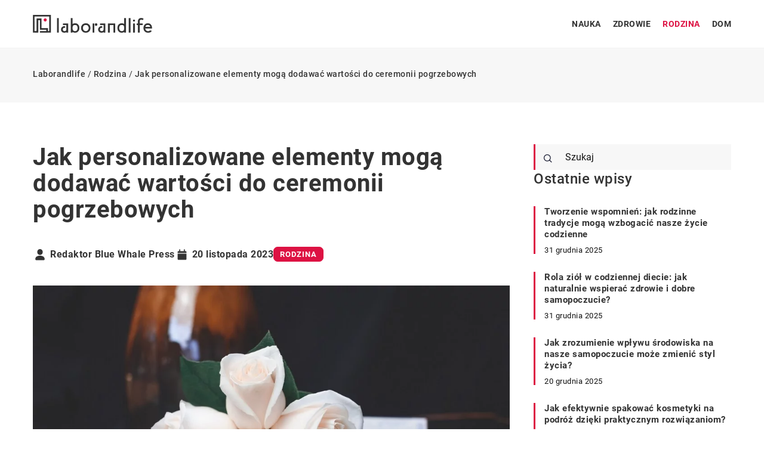

--- FILE ---
content_type: text/html; charset=UTF-8
request_url: https://laborandlife.pl/jak-personalizowane-elementy-moga-dodawac-wartosci-do-ceremonii-pogrzebowych/
body_size: 16657
content:
<!DOCTYPE html>
<html lang="pl">
<head><meta charset="UTF-8"><script>if(navigator.userAgent.match(/MSIE|Internet Explorer/i)||navigator.userAgent.match(/Trident\/7\..*?rv:11/i)){var href=document.location.href;if(!href.match(/[?&]nowprocket/)){if(href.indexOf("?")==-1){if(href.indexOf("#")==-1){document.location.href=href+"?nowprocket=1"}else{document.location.href=href.replace("#","?nowprocket=1#")}}else{if(href.indexOf("#")==-1){document.location.href=href+"&nowprocket=1"}else{document.location.href=href.replace("#","&nowprocket=1#")}}}}</script><script>(()=>{class RocketLazyLoadScripts{constructor(){this.v="1.2.6",this.triggerEvents=["keydown","mousedown","mousemove","touchmove","touchstart","touchend","wheel"],this.userEventHandler=this.t.bind(this),this.touchStartHandler=this.i.bind(this),this.touchMoveHandler=this.o.bind(this),this.touchEndHandler=this.h.bind(this),this.clickHandler=this.u.bind(this),this.interceptedClicks=[],this.interceptedClickListeners=[],this.l(this),window.addEventListener("pageshow",(t=>{this.persisted=t.persisted,this.everythingLoaded&&this.m()})),this.CSPIssue=sessionStorage.getItem("rocketCSPIssue"),document.addEventListener("securitypolicyviolation",(t=>{this.CSPIssue||"script-src-elem"!==t.violatedDirective||"data"!==t.blockedURI||(this.CSPIssue=!0,sessionStorage.setItem("rocketCSPIssue",!0))})),document.addEventListener("DOMContentLoaded",(()=>{this.k()})),this.delayedScripts={normal:[],async:[],defer:[]},this.trash=[],this.allJQueries=[]}p(t){document.hidden?t.t():(this.triggerEvents.forEach((e=>window.addEventListener(e,t.userEventHandler,{passive:!0}))),window.addEventListener("touchstart",t.touchStartHandler,{passive:!0}),window.addEventListener("mousedown",t.touchStartHandler),document.addEventListener("visibilitychange",t.userEventHandler))}_(){this.triggerEvents.forEach((t=>window.removeEventListener(t,this.userEventHandler,{passive:!0}))),document.removeEventListener("visibilitychange",this.userEventHandler)}i(t){"HTML"!==t.target.tagName&&(window.addEventListener("touchend",this.touchEndHandler),window.addEventListener("mouseup",this.touchEndHandler),window.addEventListener("touchmove",this.touchMoveHandler,{passive:!0}),window.addEventListener("mousemove",this.touchMoveHandler),t.target.addEventListener("click",this.clickHandler),this.L(t.target,!0),this.S(t.target,"onclick","rocket-onclick"),this.C())}o(t){window.removeEventListener("touchend",this.touchEndHandler),window.removeEventListener("mouseup",this.touchEndHandler),window.removeEventListener("touchmove",this.touchMoveHandler,{passive:!0}),window.removeEventListener("mousemove",this.touchMoveHandler),t.target.removeEventListener("click",this.clickHandler),this.L(t.target,!1),this.S(t.target,"rocket-onclick","onclick"),this.M()}h(){window.removeEventListener("touchend",this.touchEndHandler),window.removeEventListener("mouseup",this.touchEndHandler),window.removeEventListener("touchmove",this.touchMoveHandler,{passive:!0}),window.removeEventListener("mousemove",this.touchMoveHandler)}u(t){t.target.removeEventListener("click",this.clickHandler),this.L(t.target,!1),this.S(t.target,"rocket-onclick","onclick"),this.interceptedClicks.push(t),t.preventDefault(),t.stopPropagation(),t.stopImmediatePropagation(),this.M()}O(){window.removeEventListener("touchstart",this.touchStartHandler,{passive:!0}),window.removeEventListener("mousedown",this.touchStartHandler),this.interceptedClicks.forEach((t=>{t.target.dispatchEvent(new MouseEvent("click",{view:t.view,bubbles:!0,cancelable:!0}))}))}l(t){EventTarget.prototype.addEventListenerWPRocketBase=EventTarget.prototype.addEventListener,EventTarget.prototype.addEventListener=function(e,i,o){"click"!==e||t.windowLoaded||i===t.clickHandler||t.interceptedClickListeners.push({target:this,func:i,options:o}),(this||window).addEventListenerWPRocketBase(e,i,o)}}L(t,e){this.interceptedClickListeners.forEach((i=>{i.target===t&&(e?t.removeEventListener("click",i.func,i.options):t.addEventListener("click",i.func,i.options))})),t.parentNode!==document.documentElement&&this.L(t.parentNode,e)}D(){return new Promise((t=>{this.P?this.M=t:t()}))}C(){this.P=!0}M(){this.P=!1}S(t,e,i){t.hasAttribute&&t.hasAttribute(e)&&(event.target.setAttribute(i,event.target.getAttribute(e)),event.target.removeAttribute(e))}t(){this._(this),"loading"===document.readyState?document.addEventListener("DOMContentLoaded",this.R.bind(this)):this.R()}k(){let t=[];document.querySelectorAll("script[type=rocketlazyloadscript][data-rocket-src]").forEach((e=>{let i=e.getAttribute("data-rocket-src");if(i&&!i.startsWith("data:")){0===i.indexOf("//")&&(i=location.protocol+i);try{const o=new URL(i).origin;o!==location.origin&&t.push({src:o,crossOrigin:e.crossOrigin||"module"===e.getAttribute("data-rocket-type")})}catch(t){}}})),t=[...new Map(t.map((t=>[JSON.stringify(t),t]))).values()],this.T(t,"preconnect")}async R(){this.lastBreath=Date.now(),this.j(this),this.F(this),this.I(),this.W(),this.q(),await this.A(this.delayedScripts.normal),await this.A(this.delayedScripts.defer),await this.A(this.delayedScripts.async);try{await this.U(),await this.H(this),await this.J()}catch(t){console.error(t)}window.dispatchEvent(new Event("rocket-allScriptsLoaded")),this.everythingLoaded=!0,this.D().then((()=>{this.O()})),this.N()}W(){document.querySelectorAll("script[type=rocketlazyloadscript]").forEach((t=>{t.hasAttribute("data-rocket-src")?t.hasAttribute("async")&&!1!==t.async?this.delayedScripts.async.push(t):t.hasAttribute("defer")&&!1!==t.defer||"module"===t.getAttribute("data-rocket-type")?this.delayedScripts.defer.push(t):this.delayedScripts.normal.push(t):this.delayedScripts.normal.push(t)}))}async B(t){if(await this.G(),!0!==t.noModule||!("noModule"in HTMLScriptElement.prototype))return new Promise((e=>{let i;function o(){(i||t).setAttribute("data-rocket-status","executed"),e()}try{if(navigator.userAgent.indexOf("Firefox/")>0||""===navigator.vendor||this.CSPIssue)i=document.createElement("script"),[...t.attributes].forEach((t=>{let e=t.nodeName;"type"!==e&&("data-rocket-type"===e&&(e="type"),"data-rocket-src"===e&&(e="src"),i.setAttribute(e,t.nodeValue))})),t.text&&(i.text=t.text),i.hasAttribute("src")?(i.addEventListener("load",o),i.addEventListener("error",(function(){i.setAttribute("data-rocket-status","failed-network"),e()})),setTimeout((()=>{i.isConnected||e()}),1)):(i.text=t.text,o()),t.parentNode.replaceChild(i,t);else{const i=t.getAttribute("data-rocket-type"),s=t.getAttribute("data-rocket-src");i?(t.type=i,t.removeAttribute("data-rocket-type")):t.removeAttribute("type"),t.addEventListener("load",o),t.addEventListener("error",(i=>{this.CSPIssue&&i.target.src.startsWith("data:")?(console.log("WPRocket: data-uri blocked by CSP -> fallback"),t.removeAttribute("src"),this.B(t).then(e)):(t.setAttribute("data-rocket-status","failed-network"),e())})),s?(t.removeAttribute("data-rocket-src"),t.src=s):t.src="data:text/javascript;base64,"+window.btoa(unescape(encodeURIComponent(t.text)))}}catch(i){t.setAttribute("data-rocket-status","failed-transform"),e()}}));t.setAttribute("data-rocket-status","skipped")}async A(t){const e=t.shift();return e&&e.isConnected?(await this.B(e),this.A(t)):Promise.resolve()}q(){this.T([...this.delayedScripts.normal,...this.delayedScripts.defer,...this.delayedScripts.async],"preload")}T(t,e){var i=document.createDocumentFragment();t.forEach((t=>{const o=t.getAttribute&&t.getAttribute("data-rocket-src")||t.src;if(o&&!o.startsWith("data:")){const s=document.createElement("link");s.href=o,s.rel=e,"preconnect"!==e&&(s.as="script"),t.getAttribute&&"module"===t.getAttribute("data-rocket-type")&&(s.crossOrigin=!0),t.crossOrigin&&(s.crossOrigin=t.crossOrigin),t.integrity&&(s.integrity=t.integrity),i.appendChild(s),this.trash.push(s)}})),document.head.appendChild(i)}j(t){let e={};function i(i,o){return e[o].eventsToRewrite.indexOf(i)>=0&&!t.everythingLoaded?"rocket-"+i:i}function o(t,o){!function(t){e[t]||(e[t]={originalFunctions:{add:t.addEventListener,remove:t.removeEventListener},eventsToRewrite:[]},t.addEventListener=function(){arguments[0]=i(arguments[0],t),e[t].originalFunctions.add.apply(t,arguments)},t.removeEventListener=function(){arguments[0]=i(arguments[0],t),e[t].originalFunctions.remove.apply(t,arguments)})}(t),e[t].eventsToRewrite.push(o)}function s(e,i){let o=e[i];e[i]=null,Object.defineProperty(e,i,{get:()=>o||function(){},set(s){t.everythingLoaded?o=s:e["rocket"+i]=o=s}})}o(document,"DOMContentLoaded"),o(window,"DOMContentLoaded"),o(window,"load"),o(window,"pageshow"),o(document,"readystatechange"),s(document,"onreadystatechange"),s(window,"onload"),s(window,"onpageshow");try{Object.defineProperty(document,"readyState",{get:()=>t.rocketReadyState,set(e){t.rocketReadyState=e},configurable:!0}),document.readyState="loading"}catch(t){console.log("WPRocket DJE readyState conflict, bypassing")}}F(t){let e;function i(e){return t.everythingLoaded?e:e.split(" ").map((t=>"load"===t||0===t.indexOf("load.")?"rocket-jquery-load":t)).join(" ")}function o(o){function s(t){const e=o.fn[t];o.fn[t]=o.fn.init.prototype[t]=function(){return this[0]===window&&("string"==typeof arguments[0]||arguments[0]instanceof String?arguments[0]=i(arguments[0]):"object"==typeof arguments[0]&&Object.keys(arguments[0]).forEach((t=>{const e=arguments[0][t];delete arguments[0][t],arguments[0][i(t)]=e}))),e.apply(this,arguments),this}}o&&o.fn&&!t.allJQueries.includes(o)&&(o.fn.ready=o.fn.init.prototype.ready=function(e){return t.domReadyFired?e.bind(document)(o):document.addEventListener("rocket-DOMContentLoaded",(()=>e.bind(document)(o))),o([])},s("on"),s("one"),t.allJQueries.push(o)),e=o}o(window.jQuery),Object.defineProperty(window,"jQuery",{get:()=>e,set(t){o(t)}})}async H(t){const e=document.querySelector("script[data-webpack]");e&&(await async function(){return new Promise((t=>{e.addEventListener("load",t),e.addEventListener("error",t)}))}(),await t.K(),await t.H(t))}async U(){this.domReadyFired=!0;try{document.readyState="interactive"}catch(t){}await this.G(),document.dispatchEvent(new Event("rocket-readystatechange")),await this.G(),document.rocketonreadystatechange&&document.rocketonreadystatechange(),await this.G(),document.dispatchEvent(new Event("rocket-DOMContentLoaded")),await this.G(),window.dispatchEvent(new Event("rocket-DOMContentLoaded"))}async J(){try{document.readyState="complete"}catch(t){}await this.G(),document.dispatchEvent(new Event("rocket-readystatechange")),await this.G(),document.rocketonreadystatechange&&document.rocketonreadystatechange(),await this.G(),window.dispatchEvent(new Event("rocket-load")),await this.G(),window.rocketonload&&window.rocketonload(),await this.G(),this.allJQueries.forEach((t=>t(window).trigger("rocket-jquery-load"))),await this.G();const t=new Event("rocket-pageshow");t.persisted=this.persisted,window.dispatchEvent(t),await this.G(),window.rocketonpageshow&&window.rocketonpageshow({persisted:this.persisted}),this.windowLoaded=!0}m(){document.onreadystatechange&&document.onreadystatechange(),window.onload&&window.onload(),window.onpageshow&&window.onpageshow({persisted:this.persisted})}I(){const t=new Map;document.write=document.writeln=function(e){const i=document.currentScript;i||console.error("WPRocket unable to document.write this: "+e);const o=document.createRange(),s=i.parentElement;let n=t.get(i);void 0===n&&(n=i.nextSibling,t.set(i,n));const c=document.createDocumentFragment();o.setStart(c,0),c.appendChild(o.createContextualFragment(e)),s.insertBefore(c,n)}}async G(){Date.now()-this.lastBreath>45&&(await this.K(),this.lastBreath=Date.now())}async K(){return document.hidden?new Promise((t=>setTimeout(t))):new Promise((t=>requestAnimationFrame(t)))}N(){this.trash.forEach((t=>t.remove()))}static run(){const t=new RocketLazyLoadScripts;t.p(t)}}RocketLazyLoadScripts.run()})();</script>

	<script type="rocketlazyloadscript" async data-rocket-src="https://pagead2.googlesyndication.com/pagead/js/adsbygoogle.js?client=ca-pub-3715737002773629"
     crossorigin="anonymous"></script>
	
	
	<meta name="viewport" content="width=device-width, initial-scale=1">
		<meta name='robots' content='index, follow, max-image-preview:large, max-snippet:-1, max-video-preview:-1' />

	<!-- This site is optimized with the Yoast SEO plugin v23.3 - https://yoast.com/wordpress/plugins/seo/ -->
	<title>Jak personalizowane elementy mogą dodawać wartości do ceremonii pogrzebowych - Laborandlife</title>
	<meta name="description" content="Zachęcamy do przeczytania naszego wpisu blogowego Jak personalizowane elementy mogą dodawać wartości do ceremonii pogrzebowych ✔️ gwarantujemy solidną dawkę rzetelnych informacji!" />
	<link rel="canonical" href="https://laborandlife.pl/jak-personalizowane-elementy-moga-dodawac-wartosci-do-ceremonii-pogrzebowych/" />
	<meta property="og:locale" content="pl_PL" />
	<meta property="og:type" content="article" />
	<meta property="og:title" content="Jak personalizowane elementy mogą dodawać wartości do ceremonii pogrzebowych - Laborandlife" />
	<meta property="og:description" content="Zachęcamy do przeczytania naszego wpisu blogowego Jak personalizowane elementy mogą dodawać wartości do ceremonii pogrzebowych ✔️ gwarantujemy solidną dawkę rzetelnych informacji!" />
	<meta property="og:url" content="https://laborandlife.pl/jak-personalizowane-elementy-moga-dodawac-wartosci-do-ceremonii-pogrzebowych/" />
	<meta property="og:site_name" content="Laborandlife" />
	<meta property="og:image" content="https://laborandlife.pl/wp-content/uploads/2023/11/beautiful-shot-peach-rose-flower-bouquet_181624-2764.jpg" />
	<meta property="og:image:width" content="1060" />
	<meta property="og:image:height" content="706" />
	<meta property="og:image:type" content="image/jpeg" />
	<meta name="author" content="Redaktor Blue Whale Press" />
	<meta name="twitter:card" content="summary_large_image" />
	<meta name="twitter:label1" content="Napisane przez" />
	<meta name="twitter:data1" content="Redaktor Blue Whale Press" />
	<meta name="twitter:label2" content="Szacowany czas czytania" />
	<meta name="twitter:data2" content="3 minuty" />
	<script type="application/ld+json" class="yoast-schema-graph">{"@context":"https://schema.org","@graph":[{"@type":"Article","@id":"https://laborandlife.pl/jak-personalizowane-elementy-moga-dodawac-wartosci-do-ceremonii-pogrzebowych/#article","isPartOf":{"@id":"https://laborandlife.pl/jak-personalizowane-elementy-moga-dodawac-wartosci-do-ceremonii-pogrzebowych/"},"author":{"name":"Redaktor Blue Whale Press","@id":"https://laborandlife.pl/#/schema/person/dce670a816260a927854d1dc468feff4"},"headline":"Jak personalizowane elementy mogą dodawać wartości do ceremonii pogrzebowych","datePublished":"2023-11-20T07:00:00+00:00","dateModified":"2023-11-20T07:00:00+00:00","mainEntityOfPage":{"@id":"https://laborandlife.pl/jak-personalizowane-elementy-moga-dodawac-wartosci-do-ceremonii-pogrzebowych/"},"wordCount":547,"commentCount":0,"publisher":{"@id":"https://laborandlife.pl/#organization"},"image":{"@id":"https://laborandlife.pl/jak-personalizowane-elementy-moga-dodawac-wartosci-do-ceremonii-pogrzebowych/#primaryimage"},"thumbnailUrl":"https://laborandlife.pl/wp-content/uploads/2023/11/beautiful-shot-peach-rose-flower-bouquet_181624-2764.jpg","articleSection":["Rodzina"],"inLanguage":"pl-PL","potentialAction":[{"@type":"CommentAction","name":"Comment","target":["https://laborandlife.pl/jak-personalizowane-elementy-moga-dodawac-wartosci-do-ceremonii-pogrzebowych/#respond"]}]},{"@type":"WebPage","@id":"https://laborandlife.pl/jak-personalizowane-elementy-moga-dodawac-wartosci-do-ceremonii-pogrzebowych/","url":"https://laborandlife.pl/jak-personalizowane-elementy-moga-dodawac-wartosci-do-ceremonii-pogrzebowych/","name":"Jak personalizowane elementy mogą dodawać wartości do ceremonii pogrzebowych - Laborandlife","isPartOf":{"@id":"https://laborandlife.pl/#website"},"primaryImageOfPage":{"@id":"https://laborandlife.pl/jak-personalizowane-elementy-moga-dodawac-wartosci-do-ceremonii-pogrzebowych/#primaryimage"},"image":{"@id":"https://laborandlife.pl/jak-personalizowane-elementy-moga-dodawac-wartosci-do-ceremonii-pogrzebowych/#primaryimage"},"thumbnailUrl":"https://laborandlife.pl/wp-content/uploads/2023/11/beautiful-shot-peach-rose-flower-bouquet_181624-2764.jpg","description":"Zachęcamy do przeczytania naszego wpisu blogowego Jak personalizowane elementy mogą dodawać wartości do ceremonii pogrzebowych ✔️ gwarantujemy solidną dawkę rzetelnych informacji!","inLanguage":"pl-PL","potentialAction":[{"@type":"ReadAction","target":["https://laborandlife.pl/jak-personalizowane-elementy-moga-dodawac-wartosci-do-ceremonii-pogrzebowych/"]}]},{"@type":"ImageObject","inLanguage":"pl-PL","@id":"https://laborandlife.pl/jak-personalizowane-elementy-moga-dodawac-wartosci-do-ceremonii-pogrzebowych/#primaryimage","url":"https://laborandlife.pl/wp-content/uploads/2023/11/beautiful-shot-peach-rose-flower-bouquet_181624-2764.jpg","contentUrl":"https://laborandlife.pl/wp-content/uploads/2023/11/beautiful-shot-peach-rose-flower-bouquet_181624-2764.jpg","width":1060,"height":706},{"@type":"WebSite","@id":"https://laborandlife.pl/#website","url":"https://laborandlife.pl/","name":"Laborandlife","description":"","publisher":{"@id":"https://laborandlife.pl/#organization"},"potentialAction":[{"@type":"SearchAction","target":{"@type":"EntryPoint","urlTemplate":"https://laborandlife.pl/?s={search_term_string}"},"query-input":"required name=search_term_string"}],"inLanguage":"pl-PL"},{"@type":"Organization","@id":"https://laborandlife.pl/#organization","name":"Laborandlife","url":"https://laborandlife.pl/","logo":{"@type":"ImageObject","inLanguage":"pl-PL","@id":"https://laborandlife.pl/#/schema/logo/image/","url":"https://laborandlife.pl/wp-content/uploads/2023/01/laborandlife@2x.png","contentUrl":"https://laborandlife.pl/wp-content/uploads/2023/01/laborandlife@2x.png","width":500,"height":77,"caption":"Laborandlife"},"image":{"@id":"https://laborandlife.pl/#/schema/logo/image/"}}]}</script>
	<!-- / Yoast SEO plugin. -->


<link rel='dns-prefetch' href='//cdnjs.cloudflare.com' />

<!-- laborandlife.pl is managing ads with Advanced Ads 1.53.2 --><!--noptimize--><script id="labor-ready">
			window.advanced_ads_ready=function(e,a){a=a||"complete";var d=function(e){return"interactive"===a?"loading"!==e:"complete"===e};d(document.readyState)?e():document.addEventListener("readystatechange",(function(a){d(a.target.readyState)&&e()}),{once:"interactive"===a})},window.advanced_ads_ready_queue=window.advanced_ads_ready_queue||[];		</script>
		<!--/noptimize--><style id='wp-emoji-styles-inline-css' type='text/css'>

	img.wp-smiley, img.emoji {
		display: inline !important;
		border: none !important;
		box-shadow: none !important;
		height: 1em !important;
		width: 1em !important;
		margin: 0 0.07em !important;
		vertical-align: -0.1em !important;
		background: none !important;
		padding: 0 !important;
	}
</style>
<style id='classic-theme-styles-inline-css' type='text/css'>
/*! This file is auto-generated */
.wp-block-button__link{color:#fff;background-color:#32373c;border-radius:9999px;box-shadow:none;text-decoration:none;padding:calc(.667em + 2px) calc(1.333em + 2px);font-size:1.125em}.wp-block-file__button{background:#32373c;color:#fff;text-decoration:none}
</style>
<style id='global-styles-inline-css' type='text/css'>
:root{--wp--preset--aspect-ratio--square: 1;--wp--preset--aspect-ratio--4-3: 4/3;--wp--preset--aspect-ratio--3-4: 3/4;--wp--preset--aspect-ratio--3-2: 3/2;--wp--preset--aspect-ratio--2-3: 2/3;--wp--preset--aspect-ratio--16-9: 16/9;--wp--preset--aspect-ratio--9-16: 9/16;--wp--preset--color--black: #000000;--wp--preset--color--cyan-bluish-gray: #abb8c3;--wp--preset--color--white: #ffffff;--wp--preset--color--pale-pink: #f78da7;--wp--preset--color--vivid-red: #cf2e2e;--wp--preset--color--luminous-vivid-orange: #ff6900;--wp--preset--color--luminous-vivid-amber: #fcb900;--wp--preset--color--light-green-cyan: #7bdcb5;--wp--preset--color--vivid-green-cyan: #00d084;--wp--preset--color--pale-cyan-blue: #8ed1fc;--wp--preset--color--vivid-cyan-blue: #0693e3;--wp--preset--color--vivid-purple: #9b51e0;--wp--preset--gradient--vivid-cyan-blue-to-vivid-purple: linear-gradient(135deg,rgba(6,147,227,1) 0%,rgb(155,81,224) 100%);--wp--preset--gradient--light-green-cyan-to-vivid-green-cyan: linear-gradient(135deg,rgb(122,220,180) 0%,rgb(0,208,130) 100%);--wp--preset--gradient--luminous-vivid-amber-to-luminous-vivid-orange: linear-gradient(135deg,rgba(252,185,0,1) 0%,rgba(255,105,0,1) 100%);--wp--preset--gradient--luminous-vivid-orange-to-vivid-red: linear-gradient(135deg,rgba(255,105,0,1) 0%,rgb(207,46,46) 100%);--wp--preset--gradient--very-light-gray-to-cyan-bluish-gray: linear-gradient(135deg,rgb(238,238,238) 0%,rgb(169,184,195) 100%);--wp--preset--gradient--cool-to-warm-spectrum: linear-gradient(135deg,rgb(74,234,220) 0%,rgb(151,120,209) 20%,rgb(207,42,186) 40%,rgb(238,44,130) 60%,rgb(251,105,98) 80%,rgb(254,248,76) 100%);--wp--preset--gradient--blush-light-purple: linear-gradient(135deg,rgb(255,206,236) 0%,rgb(152,150,240) 100%);--wp--preset--gradient--blush-bordeaux: linear-gradient(135deg,rgb(254,205,165) 0%,rgb(254,45,45) 50%,rgb(107,0,62) 100%);--wp--preset--gradient--luminous-dusk: linear-gradient(135deg,rgb(255,203,112) 0%,rgb(199,81,192) 50%,rgb(65,88,208) 100%);--wp--preset--gradient--pale-ocean: linear-gradient(135deg,rgb(255,245,203) 0%,rgb(182,227,212) 50%,rgb(51,167,181) 100%);--wp--preset--gradient--electric-grass: linear-gradient(135deg,rgb(202,248,128) 0%,rgb(113,206,126) 100%);--wp--preset--gradient--midnight: linear-gradient(135deg,rgb(2,3,129) 0%,rgb(40,116,252) 100%);--wp--preset--font-size--small: 13px;--wp--preset--font-size--medium: 20px;--wp--preset--font-size--large: 36px;--wp--preset--font-size--x-large: 42px;--wp--preset--spacing--20: 0.44rem;--wp--preset--spacing--30: 0.67rem;--wp--preset--spacing--40: 1rem;--wp--preset--spacing--50: 1.5rem;--wp--preset--spacing--60: 2.25rem;--wp--preset--spacing--70: 3.38rem;--wp--preset--spacing--80: 5.06rem;--wp--preset--shadow--natural: 6px 6px 9px rgba(0, 0, 0, 0.2);--wp--preset--shadow--deep: 12px 12px 50px rgba(0, 0, 0, 0.4);--wp--preset--shadow--sharp: 6px 6px 0px rgba(0, 0, 0, 0.2);--wp--preset--shadow--outlined: 6px 6px 0px -3px rgba(255, 255, 255, 1), 6px 6px rgba(0, 0, 0, 1);--wp--preset--shadow--crisp: 6px 6px 0px rgba(0, 0, 0, 1);}:where(.is-layout-flex){gap: 0.5em;}:where(.is-layout-grid){gap: 0.5em;}body .is-layout-flex{display: flex;}.is-layout-flex{flex-wrap: wrap;align-items: center;}.is-layout-flex > :is(*, div){margin: 0;}body .is-layout-grid{display: grid;}.is-layout-grid > :is(*, div){margin: 0;}:where(.wp-block-columns.is-layout-flex){gap: 2em;}:where(.wp-block-columns.is-layout-grid){gap: 2em;}:where(.wp-block-post-template.is-layout-flex){gap: 1.25em;}:where(.wp-block-post-template.is-layout-grid){gap: 1.25em;}.has-black-color{color: var(--wp--preset--color--black) !important;}.has-cyan-bluish-gray-color{color: var(--wp--preset--color--cyan-bluish-gray) !important;}.has-white-color{color: var(--wp--preset--color--white) !important;}.has-pale-pink-color{color: var(--wp--preset--color--pale-pink) !important;}.has-vivid-red-color{color: var(--wp--preset--color--vivid-red) !important;}.has-luminous-vivid-orange-color{color: var(--wp--preset--color--luminous-vivid-orange) !important;}.has-luminous-vivid-amber-color{color: var(--wp--preset--color--luminous-vivid-amber) !important;}.has-light-green-cyan-color{color: var(--wp--preset--color--light-green-cyan) !important;}.has-vivid-green-cyan-color{color: var(--wp--preset--color--vivid-green-cyan) !important;}.has-pale-cyan-blue-color{color: var(--wp--preset--color--pale-cyan-blue) !important;}.has-vivid-cyan-blue-color{color: var(--wp--preset--color--vivid-cyan-blue) !important;}.has-vivid-purple-color{color: var(--wp--preset--color--vivid-purple) !important;}.has-black-background-color{background-color: var(--wp--preset--color--black) !important;}.has-cyan-bluish-gray-background-color{background-color: var(--wp--preset--color--cyan-bluish-gray) !important;}.has-white-background-color{background-color: var(--wp--preset--color--white) !important;}.has-pale-pink-background-color{background-color: var(--wp--preset--color--pale-pink) !important;}.has-vivid-red-background-color{background-color: var(--wp--preset--color--vivid-red) !important;}.has-luminous-vivid-orange-background-color{background-color: var(--wp--preset--color--luminous-vivid-orange) !important;}.has-luminous-vivid-amber-background-color{background-color: var(--wp--preset--color--luminous-vivid-amber) !important;}.has-light-green-cyan-background-color{background-color: var(--wp--preset--color--light-green-cyan) !important;}.has-vivid-green-cyan-background-color{background-color: var(--wp--preset--color--vivid-green-cyan) !important;}.has-pale-cyan-blue-background-color{background-color: var(--wp--preset--color--pale-cyan-blue) !important;}.has-vivid-cyan-blue-background-color{background-color: var(--wp--preset--color--vivid-cyan-blue) !important;}.has-vivid-purple-background-color{background-color: var(--wp--preset--color--vivid-purple) !important;}.has-black-border-color{border-color: var(--wp--preset--color--black) !important;}.has-cyan-bluish-gray-border-color{border-color: var(--wp--preset--color--cyan-bluish-gray) !important;}.has-white-border-color{border-color: var(--wp--preset--color--white) !important;}.has-pale-pink-border-color{border-color: var(--wp--preset--color--pale-pink) !important;}.has-vivid-red-border-color{border-color: var(--wp--preset--color--vivid-red) !important;}.has-luminous-vivid-orange-border-color{border-color: var(--wp--preset--color--luminous-vivid-orange) !important;}.has-luminous-vivid-amber-border-color{border-color: var(--wp--preset--color--luminous-vivid-amber) !important;}.has-light-green-cyan-border-color{border-color: var(--wp--preset--color--light-green-cyan) !important;}.has-vivid-green-cyan-border-color{border-color: var(--wp--preset--color--vivid-green-cyan) !important;}.has-pale-cyan-blue-border-color{border-color: var(--wp--preset--color--pale-cyan-blue) !important;}.has-vivid-cyan-blue-border-color{border-color: var(--wp--preset--color--vivid-cyan-blue) !important;}.has-vivid-purple-border-color{border-color: var(--wp--preset--color--vivid-purple) !important;}.has-vivid-cyan-blue-to-vivid-purple-gradient-background{background: var(--wp--preset--gradient--vivid-cyan-blue-to-vivid-purple) !important;}.has-light-green-cyan-to-vivid-green-cyan-gradient-background{background: var(--wp--preset--gradient--light-green-cyan-to-vivid-green-cyan) !important;}.has-luminous-vivid-amber-to-luminous-vivid-orange-gradient-background{background: var(--wp--preset--gradient--luminous-vivid-amber-to-luminous-vivid-orange) !important;}.has-luminous-vivid-orange-to-vivid-red-gradient-background{background: var(--wp--preset--gradient--luminous-vivid-orange-to-vivid-red) !important;}.has-very-light-gray-to-cyan-bluish-gray-gradient-background{background: var(--wp--preset--gradient--very-light-gray-to-cyan-bluish-gray) !important;}.has-cool-to-warm-spectrum-gradient-background{background: var(--wp--preset--gradient--cool-to-warm-spectrum) !important;}.has-blush-light-purple-gradient-background{background: var(--wp--preset--gradient--blush-light-purple) !important;}.has-blush-bordeaux-gradient-background{background: var(--wp--preset--gradient--blush-bordeaux) !important;}.has-luminous-dusk-gradient-background{background: var(--wp--preset--gradient--luminous-dusk) !important;}.has-pale-ocean-gradient-background{background: var(--wp--preset--gradient--pale-ocean) !important;}.has-electric-grass-gradient-background{background: var(--wp--preset--gradient--electric-grass) !important;}.has-midnight-gradient-background{background: var(--wp--preset--gradient--midnight) !important;}.has-small-font-size{font-size: var(--wp--preset--font-size--small) !important;}.has-medium-font-size{font-size: var(--wp--preset--font-size--medium) !important;}.has-large-font-size{font-size: var(--wp--preset--font-size--large) !important;}.has-x-large-font-size{font-size: var(--wp--preset--font-size--x-large) !important;}
:where(.wp-block-post-template.is-layout-flex){gap: 1.25em;}:where(.wp-block-post-template.is-layout-grid){gap: 1.25em;}
:where(.wp-block-columns.is-layout-flex){gap: 2em;}:where(.wp-block-columns.is-layout-grid){gap: 2em;}
:root :where(.wp-block-pullquote){font-size: 1.5em;line-height: 1.6;}
</style>
<link data-minify="1" rel='stylesheet' id='mainstyle-css' href='https://laborandlife.pl/wp-content/cache/min/1/wp-content/themes/knight-theme/style.css?ver=1746779870' type='text/css' media='all' />
<script type="text/javascript" src="https://laborandlife.pl/wp-includes/js/jquery/jquery.min.js?ver=3.7.1" id="jquery-core-js"></script>
<script type="text/javascript" src="https://laborandlife.pl/wp-includes/js/jquery/jquery-migrate.min.js?ver=3.4.1" id="jquery-migrate-js" data-rocket-defer defer></script>
<script  type="application/ld+json">
        {
          "@context": "https://schema.org",
          "@type": "BreadcrumbList",
          "itemListElement": [{"@type": "ListItem","position": 1,"name": "laborandlife","item": "https://laborandlife.pl" },{"@type": "ListItem","position": 2,"name": "Rodzina","item": "https://laborandlife.pl/kategoria/rodzina/" },{"@type": "ListItem","position": 3,"name": "Jak personalizowane elementy mogą dodawać wartości do ceremonii pogrzebowych"}]
        }
        </script>    <style>
    @font-face {font-family: 'Roboto';font-style: normal;font-weight: 400;src: url('https://laborandlife.pl/wp-content/themes/knight-theme/fonts/Roboto-Regular.ttf');font-display: swap;}
    @font-face {font-family: 'Roboto';font-style: normal;font-weight: 500;src: url('https://laborandlife.pl/wp-content/themes/knight-theme/fonts/Roboto-Medium.ttf');font-display: swap;}
    @font-face {font-family: 'Roboto';font-style: normal;font-weight: 700;src: url('https://laborandlife.pl/wp-content/themes/knight-theme/fonts/Roboto-Bold.ttf');font-display: swap;}
    @font-face {font-family: 'Roboto';font-style: normal;font-weight: 900;src: url('https://laborandlife.pl/wp-content/themes/knight-theme/fonts/Roboto-Black.ttf');font-display: swap;}
    </style>
<script  type="application/ld+json">
        {
          "@context": "https://schema.org",
          "@type": "Article",
          "headline": "Jak personalizowane elementy mogą dodawać wartości do ceremonii pogrzebowych",
          "image": "https://laborandlife.pl/wp-content/uploads/2023/11/beautiful-shot-peach-rose-flower-bouquet_181624-2764.jpg",
          "datePublished": "2023-11-20",
          "dateModified": "2023-11-20",
          "author": {
            "@type": "Person",
            "name": "Redaktor Blue Whale Press"
          },
           "publisher": {
            "@type": "Organization",
            "name": "Laborandlife",
            "logo": {
              "@type": "ImageObject",
              "url": "https://laborandlife.pl/wp-content/uploads/2024/01/laborandlife@2x.png"
            }
          }
          
        }
        </script><link rel="icon" href="https://laborandlife.pl/wp-content/uploads/2023/01/favicon-90x90.png" sizes="32x32" />
<link rel="icon" href="https://laborandlife.pl/wp-content/uploads/2023/01/favicon-300x300.png" sizes="192x192" />
<link rel="apple-touch-icon" href="https://laborandlife.pl/wp-content/uploads/2023/01/favicon-300x300.png" />
<meta name="msapplication-TileImage" content="https://laborandlife.pl/wp-content/uploads/2023/01/favicon-300x300.png" />
		<style type="text/css" id="wp-custom-css">
			.adsense {
  width: 100%;
}
		</style>
		<noscript><style id="rocket-lazyload-nojs-css">.rll-youtube-player, [data-lazy-src]{display:none !important;}</style></noscript>	
<!-- Google tag (gtag.js) -->
<script type="rocketlazyloadscript" async data-rocket-src="https://www.googletagmanager.com/gtag/js?id=G-9XJ9PC690M"></script>
<script type="rocketlazyloadscript">
  window.dataLayer = window.dataLayer || [];
  function gtag(){dataLayer.push(arguments);}
  gtag('js', new Date());

  gtag('config', 'G-9XJ9PC690M');
</script>		
	
	
</head>

<body class="post-template-default single single-post postid-23016 single-format-standard wp-custom-logo aa-prefix-labor-">


	<header class="k_header">
		<div class="k_conatiner k-flex-between"> 
			<nav id="mainnav" class="mainnav" role="navigation">
				<div class="menu-menu-glowne-container"><ul id="menu-menu-glowne" class="menu"><li id="menu-item-22484" class="menu-item menu-item-type-taxonomy menu-item-object-category menu-item-22484"><a href="https://laborandlife.pl/kategoria/nauka/">Nauka</a></li>
<li id="menu-item-22485" class="menu-item menu-item-type-taxonomy menu-item-object-category menu-item-22485"><a href="https://laborandlife.pl/kategoria/zdrowie/">Zdrowie</a></li>
<li id="menu-item-22486" class="menu-item menu-item-type-taxonomy menu-item-object-category current-post-ancestor current-menu-parent current-post-parent menu-item-22486"><a href="https://laborandlife.pl/kategoria/rodzina/">Rodzina</a></li>
<li id="menu-item-22487" class="menu-item menu-item-type-taxonomy menu-item-object-category menu-item-22487"><a href="https://laborandlife.pl/kategoria/dom/">Dom</a></li>
</ul></div>			</nav> 
			<div class="k_logo">
								<a href="https://laborandlife.pl/">   
					<img width="640" height="99" src="https://laborandlife.pl/wp-content/uploads/2024/01/laborandlife@2x.png" class="logo-main" alt="laborandlife.pl">	
				</a>
							</div> 	
			<div class="mobile-menu">
				<div id="btn-menu">
					<svg class="ham hamRotate ham8" viewBox="0 0 100 100" width="80" onclick="this.classList.toggle('active')">
						<path class="line top" d="m 30,33 h 40 c 3.722839,0 7.5,3.126468 7.5,8.578427 0,5.451959 -2.727029,8.421573 -7.5,8.421573 h -20" />
						<path class="line middle"d="m 30,50 h 40" />
						<path class="line bottom" d="m 70,67 h -40 c 0,0 -7.5,-0.802118 -7.5,-8.365747 0,-7.563629 7.5,-8.634253 7.5,-8.634253 h 20" />
					</svg>
				</div>
			</div>
		</div> 
	</header>
			
									

<section class="k_blog_banner k_bg_section k-flex-v-center">
	<div class="k_conatiner k-pt-3 k-pb-3 k_relative k-flex-center">
		<ul id="breadcrumbs" class="k_breadcrumbs"><li class="item-home"><a class="bread-link bread-home" href="https://laborandlife.pl" title="Home page">laborandlife</a></li><li class="separator separator-home"> / </li><li data-id="4" class="item-cat"><a href="https://laborandlife.pl/kategoria/rodzina/">Rodzina</a></li><li class="separator"> / </li><li data-id="5" class="item-current  item-23016"><strong class="bread-current bread-23016" title="Jak personalizowane elementy mogą dodawać wartości do ceremonii pogrzebowych">Jak personalizowane elementy mogą dodawać wartości do ceremonii pogrzebowych</strong></li></ul>	</div>
</section>

<section class="k_text_section k-pt-7 k-pt-5-m">
	<div class="k_conatiner k_conatiner-col">
		
		<div class="k_col-7">
		
		<h1 class="k_page_h1 k-mb-3">Jak personalizowane elementy mogą dodawać wartości do ceremonii pogrzebowych</h1>
		<div class="k_meta-single k-mb-3 k-mt-1 k-flex k-flex-v-center k_weight-semibold">
				<div class="k_post-single-author">
				
					<div class="k_meta-value k-flex k-flex-v-center">
					<svg width="80" height="80" viewBox="0 0 80 80" fill="none" xmlns="http://www.w3.org/2000/svg"><path d="M60 70L20 70C17.7909 70 16 68.2091 16 66C16 59.3836 20.1048 53.4615 26.3003 51.1395L27.5304 50.6785C35.5704 47.6651 44.4296 47.6651 52.4696 50.6785L53.6997 51.1395C59.8952 53.4615 64 59.3836 64 66C64 68.2091 62.2091 70 60 70Z" fill="#C2CCDE" stroke="#C2CCDE" stroke-width="4" stroke-linecap="square" stroke-linejoin="round" /><path d="M33.9015 38.8673C37.7294 40.8336 42.2706 40.8336 46.0985 38.8673C49.6611 37.0373 52.2136 33.7042 53.0516 29.7878L53.2752 28.7425C54.1322 24.7375 53.2168 20.5576 50.7644 17.2774L50.4053 16.797C47.9525 13.5163 44.0962 11.5845 40 11.5845C35.9038 11.5845 32.0475 13.5163 29.5947 16.797L29.2356 17.2774C26.7832 20.5576 25.8678 24.7375 26.7248 28.7425L26.9484 29.7878C27.7864 33.7042 30.3389 37.0373 33.9015 38.8673Z" fill="#C2CCDE" stroke="#C2CCDE" stroke-width="4" stroke-linecap="round" stroke-linejoin="round" /></svg>
						<a href="https://laborandlife.pl/autor/redaktor-blue-whale-press/">Redaktor Blue Whale Press</a>					</div>
				</div>
				<div class="k_post-single-date">
					<div class="k_meta-value k-flex k-flex-v-center">
					<svg width="80" height="80" viewBox="0 0 80 80" fill="none" xmlns="http://www.w3.org/2000/svg"><path fill-rule="evenodd" clip-rule="evenodd" d="M55.5 13.5C55.5 12.1193 54.3807 11 53 11C51.6193 11 50.5 12.1193 50.5 13.5V21C50.5 21.2761 50.2761 21.5 50 21.5L30 21.5C29.7239 21.5 29.5 21.2761 29.5 21V13.5C29.5 12.1193 28.3807 11 27 11C25.6193 11 24.5 12.1193 24.5 13.5V21C24.5 21.2761 24.2761 21.5 24 21.5H20C17.7909 21.5 16 23.2909 16 25.5L16 31L64 31V25.5C64 23.2909 62.2091 21.5 60 21.5H56C55.7239 21.5 55.5 21.2761 55.5 21V13.5ZM64 36L16 36L16 65.5C16 67.7091 17.7909 69.5 20 69.5H60C62.2091 69.5 64 67.7091 64 65.5V36Z" fill="#000000" /></svg>
						<time>20 listopada 2023</time>
					</div>
				</div>
				<div class="k_post-single-cat">
					<a href="https://laborandlife.pl/kategoria/rodzina/">Rodzina</a>  
				</div>  
				 
			</div>
								<div class="k-mb-3 k_relative k-img-single">
						
						<img width="1060" height="706" src="https://laborandlife.pl/wp-content/uploads/2023/11/beautiful-shot-peach-rose-flower-bouquet_181624-2764.jpg" alt="Jak personalizowane elementy mogą dodawać wartości do ceremonii pogrzebowych">	
							
					</div>
				


			<div class="k-post-reading-time">Potrzebujesz ok. 3 min. aby przeczytać ten wpis</div>			

			
			<div class="k_content k_ul k-justify">
				<div class='etykiety-publikacji'><div class="spons"><p class="tit-art">Artykuł sponsorowany</p></div></div><p>Ceremonie pogrzebowe są momentami pełnymi emocji, które jednoczą serca. Nawet jeśli są to momenty smutku, mogą dostarczyć okazji do celebrowania życia i zapamiętania bliskiej osoby. Personalizacja elementów ceremonii pogrzebowych może dodać wartości do tych chwil, sprawiając, że stają się bardziej osobiste i znaczące. W tym artykule omówimy, jak indywidualne dodatki, muzyka i pamiątki mogą wpłynąć na odczuwanie ceremonii pogrzebowej. </p>
<h2>Osobiste dodatki w ceremonii pogrzebowej</h2>
<p>Ceremonia pogrzebowa to zawsze czas pełen emocji i wzruszeń. To moment, gdzie chcemy dokonać symbolicznego pożegnania z bliską nam osobą, oraz wyrazić szacunek i miłość, które do niej żywimy. W takich chwilach warto pomyśleć o dodatkach, które mogą nadać ceremonii unikalnego charakteru. Personalizacja tych elementów, pozwala na stworzenie wyjątkowej atmosfery, wprowadzając do ceremonii wyjątkowe dodatki. Jednym z nich mogą być <a  href="https://zniczart.pl/415-znicze-z-dedykacja" rel="sponsored">znicze z dedykacją</a>, które doskonale wpisują się w to podejście. Wybór znicza z indywidualnym tekstem czy dedykacją, to sposób na wyrażenie osobistych uczuć i emocji, które odczuwamy. Znicze z dedykacją wprowadzają na ceremonię pogrzebową niepowtarzalny klimat, doskonale podkreślając znaczenie personalizacji w tak niezwykle emocjonalnym momencie.</p>
<h2>Znaczenie muzyki w personalizacji pogrzebu</h2>
<p>Muzyka odgrywa niezwykle istotną rolę w personalizacji ceremonii pogrzebowej. Jest znanym czynnikiem wpływającym na nastrój i atmosferę takiej uroczystości. Jej odpowiedni wybór dodaje wartości do ceremonii, skłaniając do refleksji i mieszanych emocji — łzy, uśmiechy, wspomnienia. Personalizacja muzyki na pogrzebie pozwala najbliższym zmarłego wyrazić jego unikalne cechy, zainteresowania czy pasje. Może to być ulubiony utwór zmarłego, pieśń religijna lub jakakolwiek inna melodia, która miała dla niego szczególne znaczenie. Taki wybór pomoże uczestnikom ceremonii poczuć bliskość zmarłego i uczcić go w sposób, który byłby dla niego najbardziej znaczący. Warto pamiętać, że muzyka na pogrzebie nie musi być smutna — może ona wyrażać radość z życia, które zmarły przemierzył, smutek z powodu jego odejścia lub nadzieję na spotkanie w przyszłości. Dzięki muzyce i personalizacji ceremonii możemy sprawić, że to pożegnanie będzie bezcenne.</p>
<h2>Pamiątki jako element wartościowy pogrzebu</h2>
<p>Pamiątki stanowią cenny element każdej ceremonii pogrzebowej, przydając jej głębi i osobistego charakteru. Wprowadzenie pamiątek do planu ceremonii pogrzebowej pozwala zapewnić, że te wyjątkowe chwile są odpowiednio upamiętnione i docenione. W tej kategorii podkreślamy, przede wszystkim, rolę zdjęć, które mogą pełnić wiele różnych funkcji:
</p>
<ul>
<li>Personalizacja przestrzeni: Zdjęcia zmarłego mogą stać się cenną składnikiem dekoracji, tworząc atmosferę bliskości i wspomnień. </li>
<li>Kapsuła czasu: Stare zdjęcia mogą służyć jako kapsuły czasu, przypominając uczestnikom o przeszłych chwilach i znaczących przeżyciach zmarłego.</li>
<li>Wzmocnienie więzi: Pokazywanie zdjęć może przypominać o silnych więziach łączących zmarłego z innymi i podkreślać ich znaczenie.</li>
</ul>
<p>Pamiątki te, w połączeniu z innymi elementami personalizacji, są kluczem do dodawania wartości do ceremonii pogrzebowych, sprawiając, że są one bardziej pamiętane i cenione przez wszystkich, którzy w nich uczestniczą. </p>
			</div>

			
			

			
			<div class="k_posts-category k-flex k-mt-5">
				<div class="k-flex k_post-category-title k-color-161 k_uppercase k_weight-bold k_subtitle-24 k-mb-3 k_ls-1">Zobacz również</div>
				<div class="k_posts_category k_conatiner k_conatiner-col k-plr-0 k-gap-30"><div class="k_post_category-item k-flex"><div class="k_post-image k-flex k-mb-1"><a class="k-flex" href="https://laborandlife.pl/jak-przetrwac-emocjonalny-rollercoaster-podczas-procesu-rozwodowego/" rel="nofollow"><img width="626" height="351" src="https://laborandlife.pl/wp-content/uploads/2024/09/broken-heart-concept_23-2151260911.jpg" class="attachment-full size-full wp-post-image" alt="Jak przetrwać emocjonalny rollercoaster podczas procesu rozwodowego?" decoding="async" /></a></div><div class="k_post-content"><a class="k_post-title k_weight-semibold" href="https://laborandlife.pl/jak-przetrwac-emocjonalny-rollercoaster-podczas-procesu-rozwodowego/">Jak przetrwać emocjonalny rollercoaster podczas procesu rozwodowego?</a><div class="k_post-date k-mt-1"><time>12 września 2024</time></div></div></div><div class="k_post_category-item k-flex"><div class="k_post-image k-flex k-mb-1"><a class="k-flex" href="https://laborandlife.pl/sztuka-dialogu-jak-rozmowy-przy-kawie-moga-wzmocnic-rodzinne-wiezi/" rel="nofollow"><img width="626" height="417" src="https://laborandlife.pl/wp-content/uploads/2025/06/medium-shot-woman-holding-coffee-mug_23-2148263230.jpg" class="attachment-full size-full wp-post-image" alt="Sztuka dialogu: jak rozmowy przy kawie mogą wzmocnić rodzinne więzi" decoding="async" loading="lazy" /></a></div><div class="k_post-content"><a class="k_post-title k_weight-semibold" href="https://laborandlife.pl/sztuka-dialogu-jak-rozmowy-przy-kawie-moga-wzmocnic-rodzinne-wiezi/">Sztuka dialogu: jak rozmowy przy kawie mogą wzmocnić rodzinne więzi</a><div class="k_post-date k-mt-1"><time>2 czerwca 2025</time></div></div></div><div class="k_post_category-item k-flex"><div class="k_post-image k-flex k-mb-1"><a class="k-flex" href="https://laborandlife.pl/sekrety-harmonijnego-zycia-jak-codzienne-rytualy-moga-wzbogacic-relacje-bliskich/" rel="nofollow"><img width="626" height="418" src="https://laborandlife.pl/wp-content/uploads/2025/07/top-view-people-having-feast-first-day-passover-seder_23-2150247695.jpg" class="attachment-full size-full wp-post-image" alt="Sekrety harmonijnego życia: jak codzienne rytuały mogą wzbogacić relacje bliskich" decoding="async" loading="lazy" /></a></div><div class="k_post-content"><a class="k_post-title k_weight-semibold" href="https://laborandlife.pl/sekrety-harmonijnego-zycia-jak-codzienne-rytualy-moga-wzbogacic-relacje-bliskich/">Sekrety harmonijnego życia: jak codzienne rytuały mogą wzbogacić relacje bliskich</a><div class="k_post-date k-mt-1"><time>3 lipca 2025</time></div></div></div><div class="k_post_category-item k-flex"><div class="k_post-image k-flex k-mb-1"><a class="k-flex" href="https://laborandlife.pl/jak-ochronic-dobro-dziecka-podczas-procesu-rozwodowego/" rel="nofollow"><img width="1060" height="622" src="https://laborandlife.pl/wp-content/uploads/2023/12/woman-holding-torn-apart-family-drawing_23-2148548578.jpg" class="attachment-full size-full wp-post-image" alt="Jak ochronić dobro dziecka podczas procesu rozwodowego?" decoding="async" loading="lazy" /></a></div><div class="k_post-content"><a class="k_post-title k_weight-semibold" href="https://laborandlife.pl/jak-ochronic-dobro-dziecka-podczas-procesu-rozwodowego/">Jak ochronić dobro dziecka podczas procesu rozwodowego?</a><div class="k_post-date k-mt-1"><time>12 grudnia 2023</time></div></div></div></div>	
			</div>

			<div class="k_comments_section k-pt-5 k-pb-7">
				
				

 

<div class="k_comments">
    	<div id="respond" class="comment-respond">
		<div class="k_form-title k_subtitle-24 k_uppercase k_weight-bold k-mb-4 k_ls-2">Dodaj komentarz <small><a rel="nofollow" id="cancel-comment-reply-link" href="/jak-personalizowane-elementy-moga-dodawac-wartosci-do-ceremonii-pogrzebowych/#respond" style="display:none;">Anuluj pisanie odpowiedzi</a></small></div><form action="https://laborandlife.pl/wp-comments-post.php" method="post" id="commentform" class="comment-form" novalidate><p class="comment-notes"><span id="email-notes">Twój adres e-mail nie zostanie opublikowany.</span> <span class="required-field-message">Wymagane pola są oznaczone <span class="required">*</span></span></p><p class="comment-form-author"><label for="author">Nazwa</label> <span class="required">*</span><input id="author" name="author" type="text" value="" size="30" aria-required='true' placeholder="Nazwa" /></p>
<p class="comment-form-email"><label for="email">E-mail</label> <span class="required">*</span><input id="email" name="email" type="text" value="" size="30" aria-required='true' placeholder="E-mail" /></p>
<p class="comment-form-url"><label for="url">Witryna www</label><input id="url" name="url" type="text" value="" size="30"  placeholder="Witryna www"/></p>
<p class="comment-form-cookies-consent"><input id="wp-comment-cookies-consent" name="wp-comment-cookies-consent" type="checkbox" value="yes"Array /><label for="wp-comment-cookies-consent">Zapamiętaj mnie</label></p>
<div class="g-recaptcha-wrap" style="padding:10px 0 10px 0"><div  class="g-recaptcha" data-sitekey="6LebuRYkAAAAAFnTpFiNUHIhpUhiHIM0RZOcZ3sR"></div></div><p class="comment-form-comment"><label for="comment">Komentarz</label><textarea id="comment" required="required" name="comment" cols="45" rows="5" placeholder="Twój komentarz" aria-required="true"></textarea></p><p class="form-submit"><input name="submit" type="submit" id="submit" class="submit" value="Wyślij" /> <input type='hidden' name='comment_post_ID' value='23016' id='comment_post_ID' />
<input type='hidden' name='comment_parent' id='comment_parent' value='0' />
</p> <p class="comment-form-aios-antibot-keys"><input type="hidden" name="x5whhpvu" value="14sfxmuk0kkn" ><input type="hidden" name="wlax3zdi" value="7qvkus9dlxz8" ><input type="hidden" name="ihdyu2dn" value="8zx6c966bujd" ><input type="hidden" name="tj77v3km" value="igzc87luwzm1" ></p></form>	</div><!-- #respond -->
	


     
</div>					
			</div>	

			
		</div>
		<div class="k_col-3 k-sticky k-mt-5-m k-pb-7 k-flex k-gap-50 k-flex-v-start">
			<div class="k_search-form k-flex">
	<form  class="k-flex" method="get" action="https://laborandlife.pl/">
		<input class="k_search-input" type="text" name="s" placeholder="Szukaj" value="">
		<button class="k_search-btn" type="submit" aria-label="Szukaj"></button>
	</form>
</div>
			<div class="k_blog-post-recent k-flex">
				<div class="k_blog-post-recent-title k-third-color k_subtitle-24">Ostatnie wpisy</div>
				<div class="k_recent-post k-flex"><div class="k_recent-item k-flex k-mt-3"><div class="k_post-content"><a class="k_post-title" href="https://laborandlife.pl/tworzenie-wspomnien-jak-rodzinne-tradycje-moga-wzbogacic-nasze-zycie-codzienne/">Tworzenie wspomnień: jak rodzinne tradycje mogą wzbogacić nasze życie codzienne</a><div class="k_post-date"><time>31 grudnia 2025</time></div></div></div><div class="k_recent-item k-flex k-mt-3"><div class="k_post-content"><a class="k_post-title" href="https://laborandlife.pl/rola-ziol-w-codziennej-diecie-jak-naturalnie-wspierac-zdrowie-i-dobre-samopoczucie/">Rola ziół w codziennej diecie: jak naturalnie wspierać zdrowie i dobre samopoczucie?</a><div class="k_post-date"><time>31 grudnia 2025</time></div></div></div><div class="k_recent-item k-flex k-mt-3"><div class="k_post-content"><a class="k_post-title" href="https://laborandlife.pl/jak-zrozumienie-wplywu-srodowiska-na-nasze-samopoczucie-moze-zmienic-styl-zycia/">Jak zrozumienie wpływu środowiska na nasze samopoczucie może zmienić styl życia?</a><div class="k_post-date"><time>20 grudnia 2025</time></div></div></div><div class="k_recent-item k-flex k-mt-3"><div class="k_post-content"><a class="k_post-title" href="https://laborandlife.pl/jak-efektywnie-spakowac-kosmetyki-na-podroz-dzieki-praktycznym-rozwiazaniom/">Jak efektywnie spakować kosmetyki na podróż dzięki praktycznym rozwiązaniom?</a><div class="k_post-date"><time>17 grudnia 2025</time></div></div></div><div class="k_recent-item k-flex k-mt-3"><div class="k_post-content"><a class="k_post-title" href="https://laborandlife.pl/jak-wybrac-najlepsze-wyposazenie-dla-salonu-kosmetycznego-online/">Jak wybrać najlepsze wyposażenie dla salonu kosmetycznego online?</a><div class="k_post-date"><time>16 grudnia 2025</time></div></div></div><div class="k_recent-item k-flex k-mt-3"><div class="k_post-content"><a class="k_post-title" href="https://laborandlife.pl/jak-wybrac-idealny-namiot-eventowy-na-kazda-okazje/">Jak wybrać idealny namiot eventowy na każdą okazję?</a><div class="k_post-date"><time>15 grudnia 2025</time></div></div></div></div>	
			</div>
			
				

						
			<div class="k_blog-cat-post k-gap-30 k-flex k-sticky">
				<div class="k-cat-name k-flex k-third-color k_subtitle-24">Rekomendowane</div><div class="k_post-cat-sidebar k-flex k_relative"><div class="k_post-image k-flex k-mb-15"><a class="k-flex" href="https://laborandlife.pl/jak-wybrac-idealny-styl-wnetrza-dla-swojego-domu/" rel="nofollow"><img width="626" height="471" src="https://laborandlife.pl/wp-content/uploads/2024/10/cozy-lively-home-interior-design_23-2151118991.jpg" class="attachment-full size-full wp-post-image" alt="Jak wybrać idealny styl wnętrza dla swojego domu?" decoding="async" loading="lazy" /></a><div class="k_post-category"><span class="k-color-dom">Dom</span></div></div><div class="k_post-content"><a class="k_post-title" href="https://laborandlife.pl/jak-wybrac-idealny-styl-wnetrza-dla-swojego-domu/">Jak wybrać idealny styl wnętrza dla swojego domu?</a><div class="k_post-date k-mt-1"><time>7 października 2024</time></div></div></div><div class="k_post-cat-sidebar k-flex k_relative"><div class="k_post-image k-flex k-mb-15"><a class="k-flex" href="https://laborandlife.pl/jak-wybrac-odpowiednia-pompe-do-domowego-systemu-odprowadzania-sciekow/" rel="nofollow"><img width="626" height="417" src="https://laborandlife.pl/wp-content/uploads/2025/02/delicious-fresh-plate-piece-meal_1203-4305.jpg" class="attachment-full size-full wp-post-image" alt="Jak wybrać odpowiednią pompę do domowego systemu odprowadzania ścieków?" decoding="async" loading="lazy" /></a><div class="k_post-category"><span class="k-color-dom">Dom</span></div></div><div class="k_post-content"><a class="k_post-title" href="https://laborandlife.pl/jak-wybrac-odpowiednia-pompe-do-domowego-systemu-odprowadzania-sciekow/">Jak wybrać odpowiednią pompę do domowego systemu odprowadzania ścieków?</a><div class="k_post-date k-mt-1"><time>15 lutego 2025</time></div></div></div>			</div>	

						
			
		</div> 

		
	</div>
</section>





		
	 




<footer>	
<section id="knight-widget" class="k-mb-5"><div class="k_conatiner k_conatiner-col k-flex-v-start k-gap-50-30"><div class="knight-widget-item k_col-2 k-flex"><div id="custom_html-2" class="widget_text knight-widget widget_custom_html"><div class="textwidget custom-html-widget"><div class="k-flex k-mb-2 k-footer-logo">
<img width="319" height="49" src="https://laborandlife.pl/wp-content/themes/knight-theme/svg/laborandlife-biale.svg" alt="laborandlife.pl" loading="lazy">
</div>
</div></div></div><div class="knight-widget-item k_col-2 k-flex"><div id="nav_menu-3" class="knight-widget widget_nav_menu"><div class="knight-widget-title">Nawigacja</div><div class="menu-menu-footer-container"><ul id="menu-menu-footer" class="menu"><li id="menu-item-23094" class="menu-item menu-item-type-post_type menu-item-object-page menu-item-23094"><a href="https://laborandlife.pl/kontakt/">Kontakt</a></li>
<li id="menu-item-23095" class="menu-item menu-item-type-post_type menu-item-object-page menu-item-23095"><a rel="nofollow" href="https://laborandlife.pl/polityka-prywatnosci/">Polityka prywatności</a></li>
</ul></div></div></div><div class="knight-widget-item k_col-2 k-flex"><div id="nav_menu-2" class="knight-widget widget_nav_menu"><div class="knight-widget-title">Kategorie</div><div class="menu-menu-category-container"><ul id="menu-menu-category" class="menu"><li id="menu-item-23096" class="menu-item menu-item-type-taxonomy menu-item-object-category menu-item-23096"><a href="https://laborandlife.pl/kategoria/nauka/">Nauka</a></li>
<li id="menu-item-23097" class="menu-item menu-item-type-taxonomy menu-item-object-category menu-item-23097"><a href="https://laborandlife.pl/kategoria/zdrowie/">Zdrowie</a></li>
<li id="menu-item-23098" class="menu-item menu-item-type-taxonomy menu-item-object-category current-post-ancestor current-menu-parent current-post-parent menu-item-23098"><a href="https://laborandlife.pl/kategoria/rodzina/">Rodzina</a></li>
<li id="menu-item-23099" class="menu-item menu-item-type-taxonomy menu-item-object-category menu-item-23099"><a href="https://laborandlife.pl/kategoria/dom/">Dom</a></li>
</ul></div></div></div><div class="knight-widget-item k_col-33 k-flex"><div class="knight-widget-title">Popularne wpisy</div><div class="k_recent-post k-flex"><div class="k_recent-item k-flex k-mt-3"><div class="k_post-content"><a class="k_post-title" href="https://laborandlife.pl/jak-wybrac-idealna-kosiarke-spalinowa-z-mysla-o-naszym-ogrodzie/">Jak wybrać idealną kosiarkę spalinową z myślą o naszym ogrodzie?</a><div class="k_post-date"><time>11 września 2023</time></div></div></div><div class="k_recent-item k-flex k-mt-3"><div class="k_post-content"><a class="k_post-title" href="https://laborandlife.pl/jak-wprowadzic-zdrowe-nawyki-do-codziennej-rutyny/">Jak wprowadzić zdrowe nawyki do codziennej rutyny?</a><div class="k_post-date"><time>21 sierpnia 2024</time></div></div></div></div></div></div></section><section id="knight-after-widget"><div class="k_conatiner"><div id="custom_html-3" class="widget_text knight-widget widget_custom_html"><div class="textwidget custom-html-widget"><p class="k-color-a7a k_subtitle-14">laborandlife.pl © 2023. Wszelkie prawa zastrzeżone.
</p>
<p class="k-color-a7a k_subtitle-14">W ramach naszej witryny stosujemy pliki cookies. Korzystanie z witryny bez zmiany ustawień dot. cookies oznacza, że będą one zamieszczane w Państwa urządzeniu końcowym. Zmiany ustawień można dokonać w każdym momencie. Więcej szczegółów na podstronie <a href="https://laborandlife.pl/polityka-prywatnosci/" rel="nofollow">Polityka prywatności</a>.
</p>
</div></div></div></section>
</footer>


        
    <script data-minify="1" type="text/javascript" src="https://laborandlife.pl/wp-content/cache/min/1/ajax/libs/jquery-validate/1.19.0/jquery.validate.min.js?ver=1746779870" data-rocket-defer defer></script>
    <script type="rocketlazyloadscript" data-rocket-type="text/javascript">
     jQuery(document).ready(function($) {
        $('#commentform').validate({
            rules: {
                author: {
                    required: true,
                    minlength: 2
                },

                email: {
                    required: true,
                    email: true
                },

                comment: {
                    required: true,
                    minlength: 20
                }
                
            },

            messages: {
                author: "Proszę wpisać nazwę.",
                email: "Proszę wpisać adres e-mail.",
                comment: "Proszę wpisać komentarz."
                
            },

            errorElement: "div",
            errorPlacement: function(error, element) {
                element.after(error);
            }

        });
    });    
    </script>
    <script data-minify="1" type="text/javascript" src="https://laborandlife.pl/wp-content/cache/min/1/wp-content/themes/knight-theme/js/knight-script.js?ver=1746779870" id="scripts-js"></script>
<script type="text/javascript" src="https://laborandlife.pl/wp-content/themes/knight-theme/js/slick.min.js?ver=1.0" id="slick-js" data-rocket-defer defer></script>
<script data-minify="1" type="text/javascript" src="https://laborandlife.pl/wp-content/cache/min/1/ajax/libs/jquery-autocomplete/1.0.7/jquery.auto-complete.min.js?ver=1746779870" id="jquery-auto-complete-js" data-rocket-defer defer></script>
<script type="text/javascript" id="global-js-extra">
/* <![CDATA[ */
var global = {"ajax":"https:\/\/laborandlife.pl\/wp-admin\/admin-ajax.php"};
/* ]]> */
</script>
<script data-minify="1" type="text/javascript" src="https://laborandlife.pl/wp-content/cache/min/1/wp-content/themes/knight-theme/js/global.js?ver=1746779870" id="global-js" data-rocket-defer defer></script>
<script type="rocketlazyloadscript" data-rocket-type="text/javascript" data-cfasync="false" data-rocket-src="https://www.google.com/recaptcha/api.js?hl=pl&amp;ver=5.3.2" id="google-recaptcha-v2-js"></script>
<!--noptimize--><script type="rocketlazyloadscript">!function(){window.advanced_ads_ready_queue=window.advanced_ads_ready_queue||[],advanced_ads_ready_queue.push=window.advanced_ads_ready;for(var d=0,a=advanced_ads_ready_queue.length;d<a;d++)advanced_ads_ready(advanced_ads_ready_queue[d])}();</script><!--/noptimize--><script>window.lazyLoadOptions={elements_selector:"iframe[data-lazy-src]",data_src:"lazy-src",data_srcset:"lazy-srcset",data_sizes:"lazy-sizes",class_loading:"lazyloading",class_loaded:"lazyloaded",threshold:300,callback_loaded:function(element){if(element.tagName==="IFRAME"&&element.dataset.rocketLazyload=="fitvidscompatible"){if(element.classList.contains("lazyloaded")){if(typeof window.jQuery!="undefined"){if(jQuery.fn.fitVids){jQuery(element).parent().fitVids()}}}}}};window.addEventListener('LazyLoad::Initialized',function(e){var lazyLoadInstance=e.detail.instance;if(window.MutationObserver){var observer=new MutationObserver(function(mutations){var image_count=0;var iframe_count=0;var rocketlazy_count=0;mutations.forEach(function(mutation){for(var i=0;i<mutation.addedNodes.length;i++){if(typeof mutation.addedNodes[i].getElementsByTagName!=='function'){continue}
if(typeof mutation.addedNodes[i].getElementsByClassName!=='function'){continue}
images=mutation.addedNodes[i].getElementsByTagName('img');is_image=mutation.addedNodes[i].tagName=="IMG";iframes=mutation.addedNodes[i].getElementsByTagName('iframe');is_iframe=mutation.addedNodes[i].tagName=="IFRAME";rocket_lazy=mutation.addedNodes[i].getElementsByClassName('rocket-lazyload');image_count+=images.length;iframe_count+=iframes.length;rocketlazy_count+=rocket_lazy.length;if(is_image){image_count+=1}
if(is_iframe){iframe_count+=1}}});if(image_count>0||iframe_count>0||rocketlazy_count>0){lazyLoadInstance.update()}});var b=document.getElementsByTagName("body")[0];var config={childList:!0,subtree:!0};observer.observe(b,config)}},!1)</script><script data-no-minify="1" async src="https://laborandlife.pl/wp-content/plugins/wp-rocket/assets/js/lazyload/17.8.3/lazyload.min.js"></script><script>var rocket_beacon_data = {"ajax_url":"https:\/\/laborandlife.pl\/wp-admin\/admin-ajax.php","nonce":"ee31b0a52d","url":"https:\/\/laborandlife.pl\/jak-personalizowane-elementy-moga-dodawac-wartosci-do-ceremonii-pogrzebowych","is_mobile":false,"width_threshold":1600,"height_threshold":700,"delay":500,"debug":null,"status":{"atf":true},"elements":"img, video, picture, p, main, div, li, svg, section, header, span"}</script><script data-name="wpr-wpr-beacon" src='https://laborandlife.pl/wp-content/plugins/wp-rocket/assets/js/wpr-beacon.min.js' async></script><script defer src="https://static.cloudflareinsights.com/beacon.min.js/vcd15cbe7772f49c399c6a5babf22c1241717689176015" integrity="sha512-ZpsOmlRQV6y907TI0dKBHq9Md29nnaEIPlkf84rnaERnq6zvWvPUqr2ft8M1aS28oN72PdrCzSjY4U6VaAw1EQ==" data-cf-beacon='{"version":"2024.11.0","token":"bfdb40a3a0b94fd695052b255515b550","r":1,"server_timing":{"name":{"cfCacheStatus":true,"cfEdge":true,"cfExtPri":true,"cfL4":true,"cfOrigin":true,"cfSpeedBrain":true},"location_startswith":null}}' crossorigin="anonymous"></script>
</body>
</html>

<!-- This website is like a Rocket, isn't it? Performance optimized by WP Rocket. Learn more: https://wp-rocket.me -->